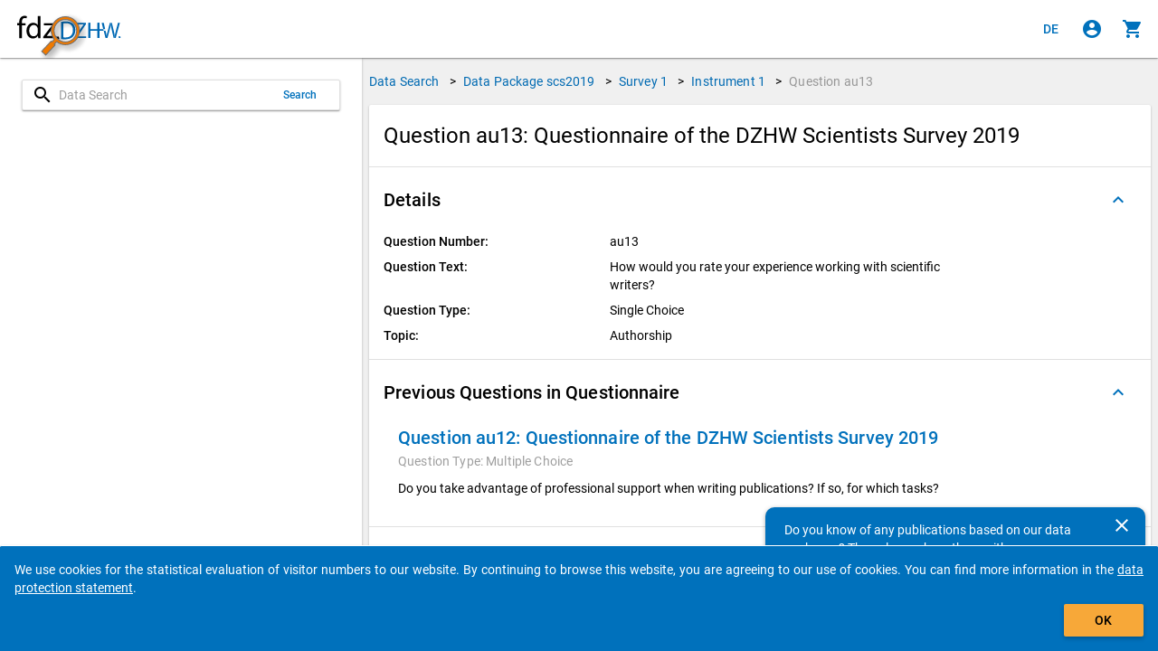

--- FILE ---
content_type: image/svg+xml
request_url: https://metadata.fdz.dzhw.eu/assets/images/DZHW_Logo_en.svg
body_size: 21831
content:
<?xml version="1.0" encoding="utf-8"?>
<!-- Generator: Adobe Illustrator 16.0.3, SVG Export Plug-In . SVG Version: 6.00 Build 0)  -->
<!DOCTYPE svg PUBLIC "-//W3C//DTD SVG 1.1//EN" "http://www.w3.org/Graphics/SVG/1.1/DTD/svg11.dtd">
<svg version="1.1" id="Ebene_1" xmlns="http://www.w3.org/2000/svg" xmlns:xlink="http://www.w3.org/1999/xlink" x="0px" y="0px" viewBox="0 0 552 224" enable-background="new 0 0 552 224" xml:space="preserve">
<g>
	<g enable-background="new    ">
		<path d="M32.914,181.696c-1.04,0.373-3.094,0.986-5.521,0.986c-2.721,0-4.961-0.693-6.722-2.374
			c-1.547-1.493-2.507-3.894-2.507-6.694c0.027-5.361,3.708-9.282,9.736-9.282c2.08,0,3.708,0.453,4.481,0.827l-0.561,1.894
			c-0.96-0.427-2.16-0.773-3.974-0.773c-4.374,0-7.228,2.721-7.228,7.229c0,4.561,2.747,7.255,6.935,7.255
			c1.521,0,2.561-0.214,3.094-0.48v-5.361h-3.654v-1.867h5.921V181.696z"/>
		<path d="M37.817,176.468c0.053,3.175,2.081,4.481,4.428,4.481c1.68,0,2.694-0.294,3.574-0.667l0.4,1.681
			c-0.827,0.373-2.24,0.8-4.294,0.8c-3.975,0-6.348-2.614-6.348-6.508c0-3.895,2.293-6.962,6.055-6.962
			c4.214,0,5.334,3.708,5.334,6.082c0,0.479-0.054,0.854-0.08,1.093H37.817z M44.698,174.788c0.027-1.494-0.613-3.814-3.254-3.814
			c-2.374,0-3.414,2.188-3.601,3.814H44.698z"/>
		<path d="M49.87,173.614c0-1.521-0.027-2.827-0.107-4.027h2.054l0.08,2.533h0.107c0.586-1.733,2-2.827,3.574-2.827
			c0.267,0,0.454,0.027,0.667,0.08v2.214c-0.24-0.053-0.48-0.08-0.8-0.08c-1.654,0-2.827,1.254-3.147,3.015
			c-0.054,0.319-0.107,0.693-0.107,1.093v6.882h-2.32V173.614z"/>
		<path d="M58.696,173.081c0-1.334-0.027-2.428-0.107-3.494h2.054l0.107,2.08h0.08c0.72-1.227,1.92-2.374,4.054-2.374
			c1.76,0,3.094,1.067,3.654,2.588h0.053c0.4-0.721,0.907-1.28,1.44-1.681c0.773-0.587,1.627-0.907,2.854-0.907
			c1.707,0,4.241,1.12,4.241,5.602v7.602h-2.293v-7.309c0-2.48-0.907-3.974-2.801-3.974c-1.333,0-2.374,0.986-2.774,2.134
			c-0.106,0.32-0.187,0.747-0.187,1.174v7.975h-2.294v-7.735c0-2.054-0.907-3.547-2.694-3.547c-1.467,0-2.534,1.174-2.907,2.347
			c-0.133,0.347-0.187,0.747-0.187,1.147v7.788h-2.293V173.081z"/>
		<path d="M88.083,182.496l-0.187-1.627h-0.08c-0.72,1.014-2.107,1.92-3.948,1.92c-2.614,0-3.947-1.84-3.947-3.707
			c0-3.121,2.774-4.828,7.762-4.801v-0.267c0-1.067-0.293-2.987-2.934-2.987c-1.2,0-2.454,0.373-3.361,0.96l-0.533-1.547
			c1.067-0.693,2.614-1.147,4.241-1.147c3.948,0,4.908,2.694,4.908,5.281v4.828c0,1.12,0.053,2.214,0.213,3.094H88.083z
			 M87.736,175.908c-2.561-0.054-5.468,0.4-5.468,2.907c0,1.521,1.014,2.24,2.214,2.24c1.68,0,2.747-1.066,3.121-2.16
			c0.08-0.24,0.133-0.507,0.133-0.747V175.908z"/>
		<path d="M93.788,173.081c0-1.334-0.027-2.428-0.107-3.494h2.081l0.133,2.134h0.053c0.64-1.228,2.134-2.428,4.268-2.428
			c1.787,0,4.561,1.067,4.561,5.495v7.708h-2.347v-7.441c0-2.081-0.773-3.814-2.987-3.814c-1.547,0-2.747,1.094-3.147,2.4
			c-0.106,0.294-0.16,0.693-0.16,1.094v7.762h-2.347V173.081z"/>
	</g>
	<g enable-background="new    ">
		<path d="M126.877,181.909c-0.854,0.427-2.561,0.854-4.748,0.854c-5.068,0-8.882-3.2-8.882-9.095c0-5.628,3.814-9.442,9.389-9.442
			c2.241,0,3.654,0.48,4.268,0.8l-0.56,1.895c-0.88-0.428-2.134-0.747-3.627-0.747c-4.214,0-7.015,2.693-7.015,7.415
			c0,4.4,2.534,7.228,6.908,7.228c1.414,0,2.854-0.293,3.788-0.746L126.877,181.909z"/>
		<path d="M130.714,176.468c0.054,3.175,2.081,4.481,4.428,4.481c1.68,0,2.694-0.294,3.574-0.667l0.4,1.681
			c-0.827,0.373-2.24,0.8-4.294,0.8c-3.974,0-6.348-2.614-6.348-6.508c0-3.895,2.294-6.962,6.055-6.962
			c4.214,0,5.334,3.708,5.334,6.082c0,0.479-0.054,0.854-0.08,1.093H130.714z M137.596,174.788c0.026-1.494-0.614-3.814-3.254-3.814
			c-2.374,0-3.414,2.188-3.601,3.814H137.596z"/>
	</g>
	<g enable-background="new    ">
		<path d="M142.775,173.081c0-1.334-0.027-2.428-0.107-3.494h2.081l0.133,2.134h0.053c0.64-1.228,2.134-2.428,4.268-2.428
			c1.787,0,4.561,1.067,4.561,5.495v7.708h-2.347v-7.441c0-2.081-0.773-3.814-2.987-3.814c-1.547,0-2.747,1.094-3.147,2.4
			c-0.106,0.294-0.16,0.693-0.16,1.094v7.762h-2.347V173.081z"/>
		<path d="M160.295,165.879v3.708h3.361v1.787h-3.361v6.961c0,1.601,0.453,2.508,1.76,2.508c0.614,0,1.067-0.08,1.36-0.16
			l0.107,1.76c-0.454,0.188-1.174,0.32-2.081,0.32c-1.094,0-1.974-0.347-2.534-0.986c-0.667-0.694-0.907-1.841-0.907-3.361v-7.041
			h-2v-1.787h2v-3.095L160.295,165.879z"/>
		<path d="M166.294,173.614c0-1.521-0.027-2.827-0.107-4.027h2.054l0.08,2.533h0.107c0.586-1.733,2-2.827,3.574-2.827
			c0.267,0,0.454,0.027,0.667,0.08v2.214c-0.24-0.053-0.48-0.08-0.8-0.08c-1.653,0-2.827,1.254-3.147,3.015
			c-0.053,0.319-0.106,0.693-0.106,1.093v6.882h-2.32V173.614z"/>
		<path d="M176.054,176.468c0.054,3.175,2.081,4.481,4.428,4.481c1.68,0,2.694-0.294,3.574-0.667l0.4,1.681
			c-0.827,0.373-2.24,0.8-4.294,0.8c-3.974,0-6.348-2.614-6.348-6.508c0-3.895,2.294-6.962,6.055-6.962
			c4.214,0,5.334,3.708,5.334,6.082c0,0.479-0.054,0.854-0.08,1.093H176.054z M182.936,174.788c0.026-1.494-0.614-3.814-3.254-3.814
			c-2.374,0-3.414,2.188-3.601,3.814H182.936z"/>
		<path d="M193.999,182.496v-11.122h-1.813v-1.787h1.813v-0.613c0-1.814,0.4-3.468,1.494-4.508c0.88-0.854,2.054-1.2,3.147-1.2
			c0.827,0,1.547,0.187,2,0.373l-0.32,1.813c-0.347-0.16-0.827-0.293-1.494-0.293c-2,0-2.507,1.761-2.507,3.734v0.693h3.121v1.787
			h-3.121v11.122H193.999z"/>
		<path d="M212.881,175.935c0,4.774-3.307,6.854-6.428,6.854c-3.494,0-6.188-2.561-6.188-6.641c0-4.321,2.827-6.855,6.401-6.855
			C210.375,169.293,212.881,171.987,212.881,175.935z M202.639,176.068c0,2.827,1.627,4.961,3.921,4.961
			c2.241,0,3.921-2.107,3.921-5.015c0-2.188-1.093-4.961-3.868-4.961C203.84,171.054,202.639,173.614,202.639,176.068z"/>
		<path d="M215.838,173.614c0-1.521-0.027-2.827-0.107-4.027h2.054l0.08,2.533h0.107c0.586-1.733,2-2.827,3.574-2.827
			c0.267,0,0.454,0.027,0.667,0.08v2.214c-0.24-0.053-0.48-0.08-0.8-0.08c-1.654,0-2.827,1.254-3.147,3.015
			c-0.054,0.319-0.107,0.693-0.107,1.093v6.882h-2.32V173.614z"/>
		<path d="M232.611,164.519v7.522h8.695v-7.522h2.347v17.978h-2.347v-8.429h-8.695v8.429h-2.32v-17.978H232.611z"/>
	</g>
	<g enable-background="new    ">
		<path d="M250.471,165.959c0.027,0.801-0.56,1.44-1.494,1.44c-0.827,0-1.414-0.64-1.414-1.44c0-0.826,0.613-1.467,1.467-1.467
			C249.911,164.492,250.471,165.133,250.471,165.959z M247.857,182.496v-12.909h2.347v12.909H247.857z"/>
		<path d="M265.219,169.587c-0.053,0.934-0.106,1.974-0.106,3.547v7.495c0,2.961-0.587,4.774-1.84,5.895
			c-1.254,1.174-3.067,1.547-4.694,1.547c-1.547,0-3.254-0.373-4.294-1.066l0.587-1.787c0.854,0.533,2.187,1.014,3.788,1.014
			c2.4,0,4.161-1.254,4.161-4.508v-1.44h-0.053c-0.72,1.2-2.107,2.16-4.107,2.16c-3.201,0-5.495-2.72-5.495-6.294
			c0-4.375,2.854-6.855,5.814-6.855c2.241,0,3.467,1.174,4.027,2.241h0.054l0.106-1.947H265.219z M262.792,174.681
			c0-0.399-0.026-0.746-0.133-1.066c-0.427-1.36-1.574-2.48-3.281-2.48c-2.24,0-3.841,1.894-3.841,4.881
			c0,2.534,1.28,4.641,3.814,4.641c1.44,0,2.747-0.906,3.254-2.4c0.133-0.399,0.187-0.854,0.187-1.253V174.681z"/>
		<path d="M269.003,163.559h2.347v8.055h0.053c0.374-0.666,0.96-1.253,1.68-1.653c0.694-0.4,1.521-0.667,2.401-0.667
			c1.733,0,4.508,1.067,4.508,5.521v7.682h-2.348v-7.415c0-2.08-0.773-3.841-2.987-3.841c-1.521,0-2.721,1.067-3.147,2.348
			c-0.133,0.319-0.16,0.666-0.16,1.12v7.788h-2.347V163.559z"/>
		<path d="M285.109,176.468c0.053,3.175,2.08,4.481,4.428,4.481c1.68,0,2.693-0.294,3.574-0.667l0.399,1.681
			c-0.827,0.373-2.24,0.8-4.294,0.8c-3.975,0-6.348-2.614-6.348-6.508c0-3.895,2.293-6.962,6.055-6.962
			c4.213,0,5.334,3.708,5.334,6.082c0,0.479-0.054,0.854-0.08,1.093H285.109z M291.99,174.788c0.027-1.494-0.613-3.814-3.254-3.814
			c-2.373,0-3.414,2.188-3.601,3.814H291.99z"/>
		<path d="M297.161,173.614c0-1.521-0.026-2.827-0.106-4.027h2.053l0.08,2.533h0.107c0.586-1.733,2-2.827,3.574-2.827
			c0.267,0,0.453,0.027,0.666,0.08v2.214c-0.24-0.053-0.479-0.08-0.8-0.08c-1.653,0-2.827,1.254-3.147,3.015
			c-0.053,0.319-0.106,0.693-0.106,1.093v6.882h-2.32V173.614z"/>
		<path d="M320.922,174.067h-6.988v6.481h7.789v1.947h-10.109v-17.978h9.709v1.947h-7.389v5.682h6.988V174.067z"/>
		<path d="M335.695,163.559v15.604c0,1.146,0.026,2.454,0.106,3.334h-2.106l-0.107-2.24h-0.053c-0.721,1.44-2.294,2.533-4.401,2.533
			c-3.12,0-5.521-2.641-5.521-6.561c-0.027-4.295,2.641-6.936,5.787-6.936c1.975,0,3.308,0.934,3.895,1.974h0.053v-7.708H335.695z
			 M333.348,174.841c0-0.293-0.026-0.693-0.106-0.986c-0.347-1.494-1.627-2.721-3.388-2.721c-2.427,0-3.867,2.134-3.867,4.987
			c0,2.614,1.28,4.774,3.814,4.774c1.574,0,3.014-1.04,3.44-2.801c0.08-0.319,0.106-0.64,0.106-1.013V174.841z"/>
		<path d="M350.388,178.976c0,1.333,0.026,2.507,0.106,3.521h-2.08l-0.134-2.107h-0.054c-0.613,1.041-1.973,2.4-4.268,2.4
			c-2.026,0-4.453-1.12-4.453-5.654v-7.548h2.347v7.147c0,2.454,0.747,4.108,2.88,4.108c1.574,0,2.668-1.094,3.095-2.134
			c0.134-0.347,0.214-0.773,0.214-1.2v-7.922h2.347V178.976z"/>
		<path d="M363.48,182.016c-0.613,0.32-1.975,0.747-3.708,0.747c-3.894,0-6.428-2.641-6.428-6.588c0-3.975,2.721-6.854,6.935-6.854
			c1.387,0,2.614,0.347,3.254,0.666L363,171.801c-0.561-0.32-1.44-0.613-2.721-0.613c-2.961,0-4.561,2.187-4.561,4.881
			c0,2.987,1.92,4.827,4.48,4.827c1.334,0,2.214-0.347,2.881-0.64L363.48,182.016z"/>
		<path d="M373.372,182.496l-0.187-1.627h-0.08c-0.721,1.014-2.107,1.92-3.947,1.92c-2.614,0-3.947-1.84-3.947-3.707
			c0-3.121,2.773-4.828,7.762-4.801v-0.267c0-1.067-0.294-2.987-2.935-2.987c-1.2,0-2.454,0.373-3.36,0.96l-0.533-1.547
			c1.066-0.693,2.613-1.147,4.24-1.147c3.947,0,4.908,2.694,4.908,5.281v4.828c0,1.12,0.053,2.214,0.213,3.094H373.372z
			 M373.025,175.908c-2.561-0.054-5.468,0.4-5.468,2.907c0,1.521,1.014,2.24,2.214,2.24c1.68,0,2.747-1.066,3.121-2.16
			c0.08-0.24,0.133-0.507,0.133-0.747V175.908z"/>
		<path d="M381.797,165.879v3.708h3.361v1.787h-3.361v6.961c0,1.601,0.454,2.508,1.761,2.508c0.613,0,1.067-0.08,1.36-0.16
			l0.106,1.76c-0.453,0.188-1.173,0.32-2.08,0.32c-1.094,0-1.974-0.347-2.534-0.986c-0.666-0.694-0.906-1.841-0.906-3.361v-7.041
			h-2.001v-1.787h2.001v-3.095L381.797,165.879z"/>
		<path d="M390.41,165.959c0.026,0.801-0.561,1.44-1.494,1.44c-0.826,0-1.413-0.64-1.413-1.44c0-0.826,0.613-1.467,1.467-1.467
			C389.85,164.492,390.41,165.133,390.41,165.959z M387.797,182.496v-12.909h2.347v12.909H387.797z"/>
		<path d="M405.719,175.935c0,4.774-3.308,6.854-6.428,6.854c-3.494,0-6.188-2.561-6.188-6.641c0-4.321,2.827-6.855,6.401-6.855
			C403.211,169.293,405.719,171.987,405.719,175.935z M395.477,176.068c0,2.827,1.627,4.961,3.92,4.961
			c2.241,0,3.922-2.107,3.922-5.015c0-2.188-1.094-4.961-3.868-4.961C396.677,171.054,395.477,173.614,395.477,176.068z"/>
		<path d="M408.676,173.081c0-1.334-0.027-2.428-0.107-3.494h2.08l0.134,2.134h0.054c0.64-1.228,2.133-2.428,4.268-2.428
			c1.787,0,4.561,1.067,4.561,5.495v7.708h-2.348v-7.441c0-2.081-0.773-3.814-2.986-3.814c-1.547,0-2.748,1.094-3.148,2.4
			c-0.105,0.294-0.159,0.693-0.159,1.094v7.762h-2.347V173.081z"/>
		<path d="M429.207,164.759c1.174-0.24,2.854-0.373,4.455-0.373c2.48,0,4.08,0.453,5.201,1.467c0.906,0.8,1.413,2.027,1.413,3.414
			c0,2.374-1.493,3.947-3.388,4.588v0.08c1.387,0.479,2.214,1.76,2.641,3.627c0.587,2.508,1.014,4.241,1.387,4.935h-2.4
			c-0.293-0.507-0.693-2.054-1.2-4.294c-0.533-2.48-1.493-3.414-3.601-3.494h-2.188v7.788h-2.32V164.759z M431.527,172.947h2.374
			c2.481,0,4.055-1.36,4.055-3.414c0-2.32-1.681-3.334-4.134-3.36c-1.121,0-1.921,0.106-2.295,0.213V172.947z"/>
		<path d="M444.887,176.468c0.054,3.175,2.08,4.481,4.428,4.481c1.68,0,2.693-0.294,3.574-0.667l0.4,1.681
			c-0.827,0.373-2.24,0.8-4.295,0.8c-3.975,0-6.348-2.614-6.348-6.508c0-3.895,2.294-6.962,6.055-6.962
			c4.214,0,5.334,3.708,5.334,6.082c0,0.479-0.053,0.854-0.08,1.093H444.887z M451.769,174.788c0.026-1.494-0.614-3.814-3.255-3.814
			c-2.373,0-3.414,2.188-3.6,3.814H451.769z"/>
		<path d="M456.619,180.096c0.693,0.453,1.92,0.934,3.094,0.934c1.707,0,2.507-0.854,2.507-1.921c0-1.12-0.667-1.733-2.4-2.374
			c-2.32-0.826-3.414-2.106-3.414-3.653c0-2.081,1.681-3.788,4.454-3.788c1.307,0,2.454,0.374,3.174,0.801l-0.586,1.707
			c-0.508-0.32-1.441-0.747-2.641-0.747c-1.387,0-2.16,0.8-2.16,1.761c0,1.066,0.773,1.547,2.453,2.187
			c2.24,0.854,3.388,1.974,3.388,3.895c0,2.267-1.761,3.867-4.828,3.867c-1.413,0-2.72-0.347-3.628-0.88L456.619,180.096z"/>
		<path d="M468.805,176.468c0.054,3.175,2.081,4.481,4.428,4.481c1.681,0,2.694-0.294,3.574-0.667l0.4,1.681
			c-0.826,0.373-2.24,0.8-4.294,0.8c-3.975,0-6.349-2.614-6.349-6.508c0-3.895,2.294-6.962,6.055-6.962
			c4.215,0,5.335,3.708,5.335,6.082c0,0.479-0.054,0.854-0.08,1.093H468.805z M475.687,174.788c0.026-1.494-0.613-3.814-3.254-3.814
			c-2.374,0-3.414,2.188-3.601,3.814H475.687z"/>
		<path d="M488.006,182.496l-0.187-1.627h-0.08c-0.72,1.014-2.107,1.92-3.948,1.92c-2.613,0-3.947-1.84-3.947-3.707
			c0-3.121,2.774-4.828,7.762-4.801v-0.267c0-1.067-0.293-2.987-2.934-2.987c-1.2,0-2.454,0.373-3.361,0.96l-0.533-1.547
			c1.067-0.693,2.614-1.147,4.241-1.147c3.948,0,4.907,2.694,4.907,5.281v4.828c0,1.12,0.054,2.214,0.214,3.094H488.006z
			 M487.659,175.908c-2.561-0.054-5.468,0.4-5.468,2.907c0,1.521,1.014,2.24,2.214,2.24c1.681,0,2.747-1.066,3.12-2.16
			c0.08-0.24,0.134-0.507,0.134-0.747V175.908z"/>
		<path d="M493.711,173.614c0-1.521-0.027-2.827-0.107-4.027h2.054l0.08,2.533h0.106c0.587-1.733,2.001-2.827,3.574-2.827
			c0.268,0,0.453,0.027,0.667,0.08v2.214c-0.24-0.053-0.479-0.08-0.8-0.08c-1.654,0-2.828,1.254-3.147,3.015
			c-0.054,0.319-0.106,0.693-0.106,1.093v6.882h-2.32V173.614z"/>
		<path d="M511.365,182.016c-0.613,0.32-1.974,0.747-3.707,0.747c-3.895,0-6.428-2.641-6.428-6.588c0-3.975,2.72-6.854,6.934-6.854
			c1.388,0,2.614,0.347,3.255,0.666l-0.534,1.814c-0.56-0.32-1.439-0.613-2.721-0.613c-2.96,0-4.561,2.187-4.561,4.881
			c0,2.987,1.92,4.827,4.48,4.827c1.334,0,2.215-0.347,2.881-0.64L511.365,182.016z"/>
		<path d="M514.109,163.559h2.348v8.055h0.053c0.374-0.666,0.961-1.253,1.681-1.653c0.693-0.4,1.521-0.667,2.4-0.667
			c1.733,0,4.508,1.067,4.508,5.521v7.682h-2.347v-7.415c0-2.08-0.773-3.841-2.988-3.841c-1.52,0-2.721,1.067-3.146,2.348
			c-0.134,0.319-0.16,0.666-0.16,1.12v7.788h-2.348V163.559z"/>
	</g>
	<g enable-background="new    ">
		<path d="M26.299,214.51l-0.187-1.627h-0.08c-0.72,1.014-2.107,1.92-3.948,1.92c-2.614,0-3.947-1.84-3.947-3.707
			c0-3.121,2.774-4.828,7.762-4.801v-0.267c0-1.067-0.293-2.987-2.934-2.987c-1.2,0-2.454,0.373-3.361,0.96l-0.533-1.547
			c1.067-0.693,2.614-1.147,4.241-1.147c3.948,0,4.908,2.694,4.908,5.281v4.828c0,1.12,0.053,2.214,0.213,3.094H26.299z
			 M25.953,207.922c-2.561-0.054-5.468,0.4-5.468,2.907c0,1.521,1.014,2.24,2.214,2.24c1.68,0,2.747-1.066,3.121-2.16
			c0.08-0.24,0.133-0.507,0.133-0.747V207.922z"/>
		<path d="M32.004,205.095c0-1.334-0.027-2.428-0.107-3.494h2.081l0.133,2.134h0.053c0.64-1.228,2.134-2.428,4.268-2.428
			c1.787,0,4.561,1.067,4.561,5.495v7.708h-2.347v-7.441c0-2.081-0.773-3.814-2.987-3.814c-1.547,0-2.747,1.094-3.147,2.4
			c-0.106,0.294-0.16,0.693-0.16,1.094v7.762h-2.347V205.095z"/>
		<path d="M57.952,195.572v15.604c0,1.146,0.026,2.454,0.106,3.334h-2.107l-0.107-2.24h-0.053c-0.72,1.44-2.293,2.533-4.401,2.533
			c-3.121,0-5.521-2.641-5.521-6.561c-0.027-4.295,2.641-6.936,5.788-6.936c1.974,0,3.308,0.934,3.895,1.974h0.053v-7.708H57.952z
			 M55.605,206.854c0-0.293-0.027-0.693-0.107-0.986c-0.347-1.494-1.627-2.721-3.387-2.721c-2.427,0-3.868,2.134-3.868,4.987
			c0,2.614,1.28,4.774,3.814,4.774c1.574,0,3.014-1.04,3.44-2.801c0.08-0.319,0.107-0.64,0.107-1.013V206.854z"/>
		<path d="M67.255,211.683c1.04,0.64,2.561,1.174,4.161,1.174c2.374,0,3.761-1.254,3.761-3.067c0-1.681-0.96-2.641-3.388-3.574
			c-2.934-1.04-4.748-2.561-4.748-5.095c0-2.801,2.32-4.881,5.814-4.881c1.84,0,3.174,0.427,3.974,0.88l-0.64,1.894
			c-0.586-0.319-1.787-0.854-3.414-0.854c-2.454,0-3.387,1.468-3.387,2.694c0,1.681,1.094,2.507,3.574,3.468
			c3.041,1.173,4.587,2.641,4.587,5.28c0,2.774-2.054,5.175-6.294,5.175c-1.734,0-3.627-0.507-4.588-1.146L67.255,211.683z"/>
		<path d="M90.003,214.029c-0.613,0.32-1.974,0.747-3.708,0.747c-3.894,0-6.428-2.641-6.428-6.588c0-3.975,2.72-6.854,6.935-6.854
			c1.387,0,2.614,0.347,3.254,0.666l-0.534,1.814c-0.56-0.32-1.44-0.613-2.721-0.613c-2.96,0-4.561,2.187-4.561,4.881
			c0,2.987,1.92,4.827,4.481,4.827c1.334,0,2.214-0.347,2.881-0.64L90.003,214.029z"/>
		<path d="M95.361,197.973c0.026,0.801-0.56,1.44-1.494,1.44c-0.827,0-1.414-0.64-1.414-1.44c0-0.826,0.613-1.467,1.467-1.467
			C94.801,196.506,95.361,197.146,95.361,197.973z M92.748,214.51v-12.909h2.347v12.909H92.748z"/>
		<path d="M100.293,208.481c0.053,3.175,2.081,4.481,4.428,4.481c1.68,0,2.694-0.294,3.574-0.667l0.4,1.681
			c-0.827,0.373-2.24,0.8-4.294,0.8c-3.975,0-6.348-2.614-6.348-6.508c0-3.895,2.293-6.962,6.055-6.962
			c4.214,0,5.334,3.708,5.334,6.082c0,0.479-0.054,0.854-0.08,1.093H100.293z M107.175,206.802c0.027-1.494-0.613-3.814-3.254-3.814
			c-2.374,0-3.414,2.188-3.601,3.814H107.175z"/>
		<path d="M112.346,205.095c0-1.334-0.027-2.428-0.107-3.494h2.081l0.133,2.134h0.053c0.64-1.228,2.134-2.428,4.268-2.428
			c1.787,0,4.561,1.067,4.561,5.495v7.708h-2.347v-7.441c0-2.081-0.773-3.814-2.987-3.814c-1.547,0-2.747,1.094-3.147,2.4
			c-0.106,0.294-0.16,0.693-0.16,1.094v7.762h-2.347V205.095z"/>
		<path d="M136.347,214.029c-0.613,0.32-1.974,0.747-3.708,0.747c-3.894,0-6.428-2.641-6.428-6.588c0-3.975,2.721-6.854,6.935-6.854
			c1.387,0,2.614,0.347,3.254,0.666l-0.533,1.814c-0.56-0.32-1.44-0.613-2.721-0.613c-2.96,0-4.561,2.187-4.561,4.881
			c0,2.987,1.92,4.827,4.481,4.827c1.334,0,2.214-0.347,2.881-0.64L136.347,214.029z"/>
		<path d="M140.238,208.481c0.054,3.175,2.081,4.481,4.428,4.481c1.68,0,2.694-0.294,3.574-0.667l0.4,1.681
			c-0.827,0.373-2.24,0.8-4.294,0.8c-3.974,0-6.348-2.614-6.348-6.508c0-3.895,2.294-6.962,6.055-6.962
			c4.214,0,5.334,3.708,5.334,6.082c0,0.479-0.054,0.854-0.08,1.093H140.238z M147.12,206.802c0.026-1.494-0.614-3.814-3.254-3.814
			c-2.374,0-3.414,2.188-3.601,3.814H147.12z"/>
		<path d="M157.704,211.683c1.04,0.64,2.561,1.174,4.161,1.174c2.374,0,3.761-1.254,3.761-3.067c0-1.681-0.96-2.641-3.388-3.574
			c-2.934-1.04-4.748-2.561-4.748-5.095c0-2.801,2.32-4.881,5.814-4.881c1.84,0,3.174,0.427,3.974,0.88l-0.64,1.894
			c-0.586-0.319-1.787-0.854-3.414-0.854c-2.454,0-3.387,1.468-3.387,2.694c0,1.681,1.094,2.507,3.574,3.468
			c3.041,1.173,4.587,2.641,4.587,5.28c0,2.774-2.054,5.175-6.294,5.175c-1.734,0-3.627-0.507-4.588-1.146L157.704,211.683z"/>
		<path d="M173.837,197.893v3.708h3.361v1.787h-3.361v6.961c0,1.601,0.454,2.508,1.76,2.508c0.613,0,1.067-0.08,1.36-0.16
			l0.106,1.76c-0.453,0.188-1.173,0.32-2.08,0.32c-1.094,0-1.974-0.347-2.534-0.986c-0.667-0.694-0.907-1.841-0.907-3.361v-7.041h-2
			v-1.787h2v-3.095L173.837,197.893z"/>
		<path d="M190.639,210.989c0,1.333,0.026,2.507,0.106,3.521h-2.08l-0.134-2.107h-0.053c-0.613,1.041-1.974,2.4-4.268,2.4
			c-2.027,0-4.454-1.12-4.454-5.654v-7.548h2.347v7.147c0,2.454,0.747,4.108,2.88,4.108c1.574,0,2.667-1.094,3.094-2.134
			c0.133-0.347,0.213-0.773,0.213-1.2v-7.922h2.347V210.989z"/>
		<path d="M205.678,195.572v15.604c0,1.146,0.026,2.454,0.106,3.334h-2.107l-0.107-2.24h-0.053c-0.72,1.44-2.293,2.533-4.401,2.533
			c-3.121,0-5.521-2.641-5.521-6.561c-0.027-4.295,2.641-6.936,5.788-6.936c1.974,0,3.308,0.934,3.895,1.974h0.053v-7.708H205.678z
			 M203.331,206.854c0-0.293-0.027-0.693-0.107-0.986c-0.347-1.494-1.627-2.721-3.387-2.721c-2.427,0-3.868,2.134-3.868,4.987
			c0,2.614,1.28,4.774,3.814,4.774c1.574,0,3.014-1.04,3.44-2.801c0.08-0.319,0.107-0.64,0.107-1.013V206.854z"/>
		<path d="M212.182,197.973c0.027,0.801-0.56,1.44-1.494,1.44c-0.827,0-1.414-0.64-1.414-1.44c0-0.826,0.613-1.467,1.467-1.467
			C211.622,196.506,212.182,197.146,212.182,197.973z M209.568,214.51v-12.909h2.347v12.909H209.568z"/>
		<path d="M217.114,208.481c0.054,3.175,2.081,4.481,4.428,4.481c1.68,0,2.694-0.294,3.574-0.667l0.4,1.681
			c-0.827,0.373-2.24,0.8-4.294,0.8c-3.974,0-6.348-2.614-6.348-6.508c0-3.895,2.294-6.962,6.055-6.962
			c4.214,0,5.334,3.708,5.334,6.082c0,0.479-0.054,0.854-0.08,1.093H217.114z M223.996,206.802c0.026-1.494-0.614-3.814-3.254-3.814
			c-2.374,0-3.414,2.188-3.601,3.814H223.996z"/>
		<path d="M228.847,212.109c0.693,0.453,1.92,0.934,3.094,0.934c1.707,0,2.507-0.854,2.507-1.921c0-1.12-0.667-1.733-2.4-2.374
			c-2.32-0.826-3.414-2.106-3.414-3.653c0-2.081,1.68-3.788,4.455-3.788c1.307,0,2.454,0.374,3.174,0.801l-0.587,1.707
			c-0.507-0.32-1.44-0.747-2.641-0.747c-1.387,0-2.16,0.8-2.16,1.761c0,1.066,0.773,1.547,2.454,2.187
			c2.241,0.854,3.387,1.974,3.387,3.895c0,2.267-1.76,3.867-4.828,3.867c-1.414,0-2.72-0.347-3.627-0.88L228.847,212.109z"/>
	</g>
	<polygon fill="#0069B4" points="253.418,200.343 257.069,214.518 274.14,214.518 270.801,200.343 	"/>
	<path fill="#0069B4" d="M544.354,5h-17.753c0,0-8.172,32.374-14.802,55.935c-7.054,25.068-13.859,58.581-13.859,58.581h-0.379
		c0,0-2.064-12.418-2.771-16.502c-0.703-4.086-5.313-24.376-6.425-29.039C486.966,68.091,471.734,5,471.734,5h-9.57h-0.377h-8.254
		c0,0-16.544,63.159-18.205,68.974c-7.118,24.943-10.77,45.854-10.77,45.854h-0.441c0,0-3.085-16.06-4.221-21.415
		c-0.746-3.521-5.229-22.991-5.229-22.991H397.66l16.253,64.373h10.204h0.441h7.556c0,0,17.146-61.897,21.419-77.979
		c6.045-22.739,8.254-36.218,8.254-36.218h0.377c0,0,2.267,14.171,3.778,21.919c1.02,5.225,4.767,21.026,5.792,25.26
		c4.625,19.031,16.188,67.018,16.188,67.018h9.638h0.379h8.253L544.354,5L544.354,5z M394.011,61.249h17.384L398.169,5H379.71
		L394.011,61.249L394.011,61.249z M394.011,61.299h-34.493V5h-17.6v56.411l-65.111-0.007L276.721,5h-17.4v134.792h17.4V75.387
		h65.197v64.405h17.6V75.471h38.144L394.011,61.299L394.011,61.299z M140.692,139.792h98.396v-14.597h-75.397v-0.604L238.089,15.6V5
		h-90.997v14.6h68.397v0.6l-74.797,109.394V139.792L140.692,139.792z M109.443,122.521c12.526-12.327,19.286-30.221,19.286-52.09
		c0-21.672-6.958-37.18-18.888-48.116C98.112,11.38,80.416,5.614,55.563,5.614c-13.719,0-26.245,1.194-36.782,2.784v131.82
		c8.747,0.994,19.086,1.591,31.413,1.591C76.241,141.809,96.917,135.049,109.443,122.521L109.443,122.521z M110.637,71.027
		c0,36.187-20.082,56.864-57.062,56.864c-6.76,0-13.123-0.197-17.496-0.994V21.122c4.572-0.993,11.333-1.789,20.28-1.789
		C92.941,19.333,110.834,39.415,110.637,71.027L110.637,71.027z"/>
</g>
</svg>
